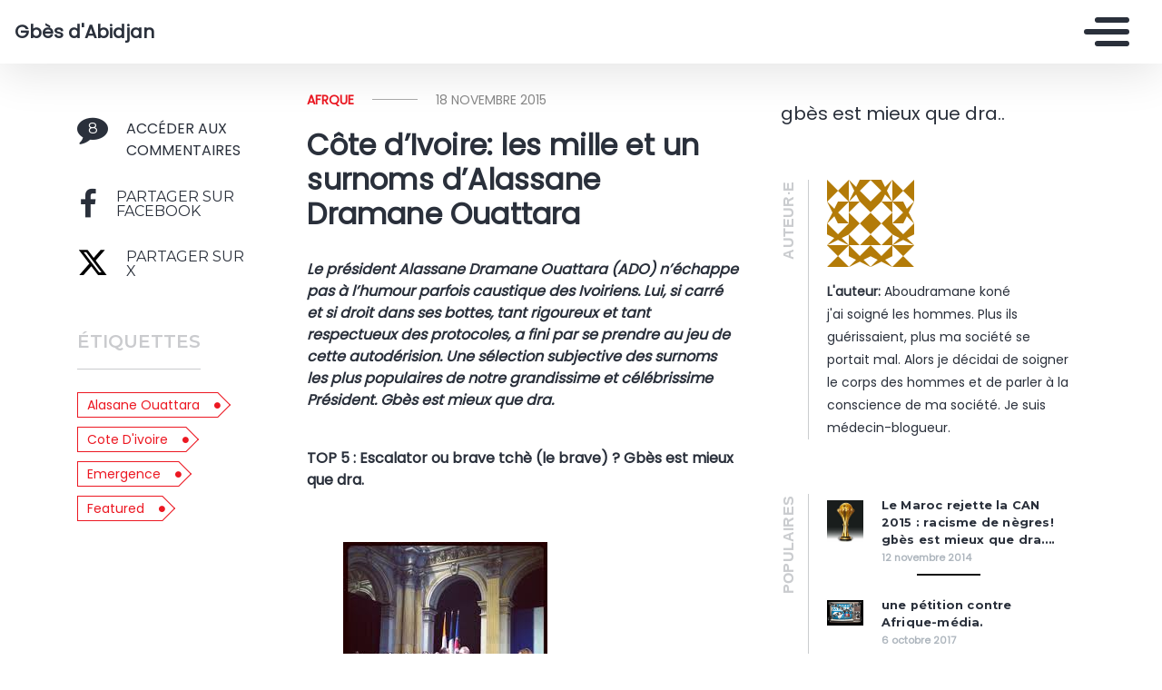

--- FILE ---
content_type: text/html
request_url: https://lesgbesdabidjan.mondoblog.org/2015/11/18/cote-divoire-les-mille-et-un-surnoms-dado/
body_size: 15813
content:
<!DOCTYPE html>
<html class="no-js" lang="fr-FR">
    <head>
        <meta charset="utf-8">
        <meta http-equiv="X-UA-Compatible" content="IE=edge,chrome=1">
        <meta name="viewport" content="width=device-width,initial-scale=1">
        <title>
                            C&ocirc;te d'Ivoire: les mille et un surnoms d'Alassane Dramane Ouattara - Gb&egrave;s d'Abidjan - Gb&egrave;s d'Abidjan
                    </title>
        <meta name="MobileOptimized" content="320">
                <script type="text/javascript">
          window.didomiConfig={languages:{enabled:['fr'],default:'fr'}};
          window.gdprAppliesGlobally=true;
          (function(){function a(e){if(!window.frames[e]){if(document.body&&document.body.firstChild){var t=document.body;var n=document.createElement("iframe");n.style.display="none";n.name=e;n.title=e;t.insertBefore(n,t.firstChild)}
          else{setTimeout(function(){a(e)},5)}}}function e(n,r,o,c,s){function e(e,t,n,a){if(typeof n!=="function"){return}if(!window[r]){window[r]=[]}var i=false;if(s){i=s(e,t,n)}if(!i){window[r].push({command:e,parameter:t,callback:n,version:a})}}e.stub=true;function t(a){if(!window[n]||window[n].stub!==true){return}if(!a.data){return}
            var i=typeof a.data==="string";var e;try{e=i?JSON.parse(a.data):a.data}catch(t){return}if(e[o]){var r=e[o];window[n](r.command,r.parameter,function(e,t){var n={};n[c]={returnValue:e,success:t,callId:r.callId};a.source.postMessage(i?JSON.stringify(n):n,"*")},r.version)}}
            if(typeof window[n]!=="function"){window[n]=e;if(window.addEventListener){window.addEventListener("message",t,false)}else{window.attachEvent("onmessage",t)}}}e("__tcfapi","__tcfapiBuffer","__tcfapiCall","__tcfapiReturn");a("__tcfapiLocator");(function(e){
            var t=document.createElement("script");t.id="spcloader";t.type="text/javascript";t.async=true;t.src="https://sdk.privacy-center.org/"+e+"/loader.js?target="+document.location.hostname;t.charset="utf-8";var n=document.getElementsByTagName("script")[0];n.parentNode.insertBefore(t,n)})("495f718a-9d29-4830-96dc-6035928a6362")})();
        </script>
        <meta name="viewport" content="width=device-width, initial-scale=1">
        <link href="https://fonts.googleapis.com/css2?family=Montserrat:wght@300;400;600;700&amp;display=swap%7CAlegreya:wght@700%7COpen+Sans&amp;display=swap%7CRaleway&amp;display=swap" rel="stylesheet">
        <link rel="apple-touch-icon" href="https://mondoblog.org/app/themes/base-camp/resources/assets/images/favicon.ico">
        <link rel="icon" href="https://mondoblog.org/app/themes/base-camp/resources/assets/images/favicon.ico">
        <!--[if IE]>
        <link rel="shortcut icon" href="https://mondoblog.org/app/themes/base-camp/resources/assets/images/favicon.ico">
        <![endif]-->
        <meta name="description" content="gb&egrave;s est mieux que dra..">

        <link rel="pingback" href="/xmlrpc.php">
        
                <meta name="robots" content="index, follow, max-image-preview:large, max-snippet:-1, max-video-preview:-1">
	<style>img:is([sizes="auto" i], [sizes^="auto," i]) { contain-intrinsic-size: 3000px 1500px }</style>
	
	<!-- This site is optimized with the Yoast SEO plugin v25.3.1 - https://yoast.com/wordpress/plugins/seo/ -->
	<meta name="description" content="Le pr&eacute;sident Alassane Dramane Ouattara (ADO) n&rsquo;&eacute;chappe pas &agrave; l&rsquo;humour parfois caustique des ivoiriens. Lui-m&ecirc;me si carr&eacute; et si droit dans ses bottes, rigoureux et tant respectueux des protocoles, a fini par se prendre au jeu de cette autod&eacute;rision. Une s&eacute;lection subjective de ce que je pense &ecirc;tre le top 5 des surnoms les plus populaires de notre grandissime et c&eacute;l&eacute;brissime Pr&eacute;sident. Gb&egrave;s est mieux que dra.">
	<link rel="canonical" href="/2015/11/18/cote-divoire-les-mille-et-un-surnoms-dado/">
	<meta property="og:locale" content="fr_FR">
	<meta property="og:type" content="article">
	<meta property="og:title" content="C&ocirc;te d'Ivoire: les mille et un surnoms d'Alassane Dramane Ouattara - Gb&egrave;s d'Abidjan">
	<meta property="og:description" content="Le pr&eacute;sident Alassane Dramane Ouattara (ADO) n&rsquo;&eacute;chappe pas &agrave; l&rsquo;humour parfois caustique des ivoiriens. Lui-m&ecirc;me si carr&eacute; et si droit dans ses bottes, rigoureux et tant respectueux des protocoles, a fini par se prendre au jeu de cette autod&eacute;rision. Une s&eacute;lection subjective de ce que je pense &ecirc;tre le top 5 des surnoms les plus populaires de notre grandissime et c&eacute;l&eacute;brissime Pr&eacute;sident. Gb&egrave;s est mieux que dra.">
	<meta property="og:url" content="/2015/11/18/cote-divoire-les-mille-et-un-surnoms-dado/">
	<meta property="og:site_name" content="Gb&egrave;s d'Abidjan">
	<meta property="article:published_time" content="2015-11-18T08:30:34+00:00">
	<meta property="article:modified_time" content="2015-12-05T21:13:52+00:00">
	<meta property="og:image" content="/files/2015/11/ado21.jpg">
	<meta name="author" content="Aboudramane kon&eacute;">
	<meta name="twitter:card" content="summary_large_image">
	<script type="application/ld+json" class="yoast-schema-graph">{"@context":"https://schema.org","@graph":[{"@type":"Article","@id":"/2015/11/18/cote-divoire-les-mille-et-un-surnoms-dado/#article","isPartOf":{"@id":"/2015/11/18/cote-divoire-les-mille-et-un-surnoms-dado/"},"author":{"name":"Aboudramane koné","@id":"/#/schema/person/b1b5c9bd285a0b2187beff2f8e81b506"},"headline":"Côte d’Ivoire: les mille et un surnoms d’Alassane Dramane Ouattara","datePublished":"2015-11-18T08:30:34+00:00","dateModified":"2015-12-05T21:13:52+00:00","mainEntityOfPage":{"@id":"/2015/11/18/cote-divoire-les-mille-et-un-surnoms-dado/"},"wordCount":1162,"commentCount":8,"publisher":{"@id":"/#/schema/person/b1b5c9bd285a0b2187beff2f8e81b506"},"image":{"@id":"/2015/11/18/cote-divoire-les-mille-et-un-surnoms-dado/#primaryimage"},"thumbnailUrl":"/files/2015/11/ado21.jpg","keywords":["alasane ouattara","cote d'ivoire","emergence","featured"],"articleSection":["Afrque","Nouvelles du pays","POLITIQUE"],"inLanguage":"fr-FR","potentialAction":[{"@type":"CommentAction","name":"Comment","target":["/2015/11/18/cote-divoire-les-mille-et-un-surnoms-dado/#respond"]}]},{"@type":"WebPage","@id":"/2015/11/18/cote-divoire-les-mille-et-un-surnoms-dado/","url":"/2015/11/18/cote-divoire-les-mille-et-un-surnoms-dado/","name":"Côte d'Ivoire: les mille et un surnoms d'Alassane Dramane Ouattara - Gbès d&#039;Abidjan","isPartOf":{"@id":"/#website"},"primaryImageOfPage":{"@id":"/2015/11/18/cote-divoire-les-mille-et-un-surnoms-dado/#primaryimage"},"image":{"@id":"/2015/11/18/cote-divoire-les-mille-et-un-surnoms-dado/#primaryimage"},"thumbnailUrl":"/files/2015/11/ado21.jpg","datePublished":"2015-11-18T08:30:34+00:00","dateModified":"2015-12-05T21:13:52+00:00","description":"Le président Alassane Dramane Ouattara (ADO) n’échappe pas à l’humour parfois caustique des ivoiriens. Lui-même si carré et si droit dans ses bottes, rigoureux et tant respectueux des protocoles, a fini par se prendre au jeu de cette autodérision. Une sélection subjective de ce que je pense être le top 5 des surnoms les plus populaires de notre grandissime et célébrissime Président. Gbès est mieux que dra.","breadcrumb":{"@id":"/2015/11/18/cote-divoire-les-mille-et-un-surnoms-dado/#breadcrumb"},"inLanguage":"fr-FR","potentialAction":[{"@type":"ReadAction","target":["/2015/11/18/cote-divoire-les-mille-et-un-surnoms-dado/"]}]},{"@type":"ImageObject","inLanguage":"fr-FR","@id":"/2015/11/18/cote-divoire-les-mille-et-un-surnoms-dado/#primaryimage","url":"/files/2015/11/ado21.jpg","contentUrl":"/files/2015/11/ado21.jpg","width":225,"height":225,"caption":"Alassane Ouattara et Bertrabd Delanoé. creditphoto.flickr.com"},{"@type":"BreadcrumbList","@id":"/2015/11/18/cote-divoire-les-mille-et-un-surnoms-dado/#breadcrumb","itemListElement":[{"@type":"ListItem","position":1,"name":"Accueil","item":"/"},{"@type":"ListItem","position":2,"name":"Côte d’Ivoire: les mille et un surnoms d’Alassane Dramane Ouattara"}]},{"@type":"WebSite","@id":"/#website","url":"/","name":"Gbès d&#039;Abidjan","description":"gbès est mieux que dra..","publisher":{"@id":"/#/schema/person/b1b5c9bd285a0b2187beff2f8e81b506"},"potentialAction":[{"@type":"SearchAction","target":{"@type":"EntryPoint","urlTemplate":"/?s={search_term_string}"},"query-input":{"@type":"PropertyValueSpecification","valueRequired":true,"valueName":"search_term_string"}}],"inLanguage":"fr-FR"},{"@type":["Person","Organization"],"@id":"/#/schema/person/b1b5c9bd285a0b2187beff2f8e81b506","name":"Aboudramane koné","image":{"@type":"ImageObject","inLanguage":"fr-FR","@id":"/#/schema/person/image/","url":"/files/2014/10/abou.jpg","contentUrl":"/files/2014/10/abou.jpg","width":160,"height":160,"caption":"Aboudramane koné"},"logo":{"@id":"/#/schema/person/image/"},"description":"j'ai soigné les hommes. Plus ils guérissaient, plus ma société se portait mal. Alors je décidai de soigner le corps des hommes et de parler à la conscience de ma société. Je suis médecin-blogueur.","sameAs":["/"],"url":"/author/aboudramanekone/"}]}</script>
	<!-- / Yoast SEO plugin. -->


<link rel="dns-prefetch" href="//mondoblog.org">
<link rel="alternate" type="application/rss+xml" title="Gb&egrave;s d'Abidjan &raquo; Flux" href="/feed/">
<link rel="alternate" type="application/rss+xml" title="Gb&egrave;s d'Abidjan &raquo; Flux des commentaires" href="/comments/feed/">
<link rel="alternate" type="application/rss+xml" title="Gb&egrave;s d'Abidjan &raquo; C&ocirc;te d&rsquo;Ivoire: les mille et un surnoms d&rsquo;Alassane Dramane Ouattara Flux des commentaires" href="/2015/11/18/cote-divoire-les-mille-et-un-surnoms-dado/feed/">
<script type="text/javascript">
/* <![CDATA[ */
window._wpemojiSettings = {"baseUrl":"https:\/\/s.w.org\/images\/core\/emoji\/15.1.0\/72x72\/","ext":".png","svgUrl":"https:\/\/s.w.org\/images\/core\/emoji\/15.1.0\/svg\/","svgExt":".svg","source":{"concatemoji":"\/wp-includes\/js\/wp-emoji-release.min.js"}};
/*! This file is auto-generated */
!function(i,n){var o,s,e;function c(e){try{var t={supportTests:e,timestamp:(new Date).valueOf()};sessionStorage.setItem(o,JSON.stringify(t))}catch(e){}}function p(e,t,n){e.clearRect(0,0,e.canvas.width,e.canvas.height),e.fillText(t,0,0);var t=new Uint32Array(e.getImageData(0,0,e.canvas.width,e.canvas.height).data),r=(e.clearRect(0,0,e.canvas.width,e.canvas.height),e.fillText(n,0,0),new Uint32Array(e.getImageData(0,0,e.canvas.width,e.canvas.height).data));return t.every(function(e,t){return e===r[t]})}function u(e,t,n){switch(t){case"flag":return n(e,"\ud83c\udff3\ufe0f\u200d\u26a7\ufe0f","\ud83c\udff3\ufe0f\u200b\u26a7\ufe0f")?!1:!n(e,"\ud83c\uddfa\ud83c\uddf3","\ud83c\uddfa\u200b\ud83c\uddf3")&&!n(e,"\ud83c\udff4\udb40\udc67\udb40\udc62\udb40\udc65\udb40\udc6e\udb40\udc67\udb40\udc7f","\ud83c\udff4\u200b\udb40\udc67\u200b\udb40\udc62\u200b\udb40\udc65\u200b\udb40\udc6e\u200b\udb40\udc67\u200b\udb40\udc7f");case"emoji":return!n(e,"\ud83d\udc26\u200d\ud83d\udd25","\ud83d\udc26\u200b\ud83d\udd25")}return!1}function f(e,t,n){var r="undefined"!=typeof WorkerGlobalScope&&self instanceof WorkerGlobalScope?new OffscreenCanvas(300,150):i.createElement("canvas"),a=r.getContext("2d",{willReadFrequently:!0}),o=(a.textBaseline="top",a.font="600 32px Arial",{});return e.forEach(function(e){o[e]=t(a,e,n)}),o}function t(e){var t=i.createElement("script");t.src=e,t.defer=!0,i.head.appendChild(t)}"undefined"!=typeof Promise&&(o="wpEmojiSettingsSupports",s=["flag","emoji"],n.supports={everything:!0,everythingExceptFlag:!0},e=new Promise(function(e){i.addEventListener("DOMContentLoaded",e,{once:!0})}),new Promise(function(t){var n=function(){try{var e=JSON.parse(sessionStorage.getItem(o));if("object"==typeof e&&"number"==typeof e.timestamp&&(new Date).valueOf()<e.timestamp+604800&&"object"==typeof e.supportTests)return e.supportTests}catch(e){}return null}();if(!n){if("undefined"!=typeof Worker&&"undefined"!=typeof OffscreenCanvas&&"undefined"!=typeof URL&&URL.createObjectURL&&"undefined"!=typeof Blob)try{var e="postMessage("+f.toString()+"("+[JSON.stringify(s),u.toString(),p.toString()].join(",")+"));",r=new Blob([e],{type:"text/javascript"}),a=new Worker(URL.createObjectURL(r),{name:"wpTestEmojiSupports"});return void(a.onmessage=function(e){c(n=e.data),a.terminate(),t(n)})}catch(e){}c(n=f(s,u,p))}t(n)}).then(function(e){for(var t in e)n.supports[t]=e[t],n.supports.everything=n.supports.everything&&n.supports[t],"flag"!==t&&(n.supports.everythingExceptFlag=n.supports.everythingExceptFlag&&n.supports[t]);n.supports.everythingExceptFlag=n.supports.everythingExceptFlag&&!n.supports.flag,n.DOMReady=!1,n.readyCallback=function(){n.DOMReady=!0}}).then(function(){return e}).then(function(){var e;n.supports.everything||(n.readyCallback(),(e=n.source||{}).concatemoji?t(e.concatemoji):e.wpemoji&&e.twemoji&&(t(e.twemoji),t(e.wpemoji)))}))}((window,document),window._wpemojiSettings);
/* ]]> */
</script>
<style id="wp-emoji-styles-inline-css" type="text/css">

	img.wp-smiley, img.emoji {
		display: inline !important;
		border: none !important;
		box-shadow: none !important;
		height: 1em !important;
		width: 1em !important;
		margin: 0 0.07em !important;
		vertical-align: -0.1em !important;
		background: none !important;
		padding: 0 !important;
	}
</style>
<link rel="stylesheet" id="wp-block-library-css" href="/wp-includes/css/dist/block-library/style.min.css" type="text/css" media="all">
<style id="classic-theme-styles-inline-css" type="text/css">
/*! This file is auto-generated */
.wp-block-button__link{color:#fff;background-color:#32373c;border-radius:9999px;box-shadow:none;text-decoration:none;padding:calc(.667em + 2px) calc(1.333em + 2px);font-size:1.125em}.wp-block-file__button{background:#32373c;color:#fff;text-decoration:none}
</style>
<style id="global-styles-inline-css" type="text/css">
:root{--wp--preset--aspect-ratio--square: 1;--wp--preset--aspect-ratio--4-3: 4/3;--wp--preset--aspect-ratio--3-4: 3/4;--wp--preset--aspect-ratio--3-2: 3/2;--wp--preset--aspect-ratio--2-3: 2/3;--wp--preset--aspect-ratio--16-9: 16/9;--wp--preset--aspect-ratio--9-16: 9/16;--wp--preset--color--black: #000000;--wp--preset--color--cyan-bluish-gray: #abb8c3;--wp--preset--color--white: #ffffff;--wp--preset--color--pale-pink: #f78da7;--wp--preset--color--vivid-red: #cf2e2e;--wp--preset--color--luminous-vivid-orange: #ff6900;--wp--preset--color--luminous-vivid-amber: #fcb900;--wp--preset--color--light-green-cyan: #7bdcb5;--wp--preset--color--vivid-green-cyan: #00d084;--wp--preset--color--pale-cyan-blue: #8ed1fc;--wp--preset--color--vivid-cyan-blue: #0693e3;--wp--preset--color--vivid-purple: #9b51e0;--wp--preset--gradient--vivid-cyan-blue-to-vivid-purple: linear-gradient(135deg,rgba(6,147,227,1) 0%,rgb(155,81,224) 100%);--wp--preset--gradient--light-green-cyan-to-vivid-green-cyan: linear-gradient(135deg,rgb(122,220,180) 0%,rgb(0,208,130) 100%);--wp--preset--gradient--luminous-vivid-amber-to-luminous-vivid-orange: linear-gradient(135deg,rgba(252,185,0,1) 0%,rgba(255,105,0,1) 100%);--wp--preset--gradient--luminous-vivid-orange-to-vivid-red: linear-gradient(135deg,rgba(255,105,0,1) 0%,rgb(207,46,46) 100%);--wp--preset--gradient--very-light-gray-to-cyan-bluish-gray: linear-gradient(135deg,rgb(238,238,238) 0%,rgb(169,184,195) 100%);--wp--preset--gradient--cool-to-warm-spectrum: linear-gradient(135deg,rgb(74,234,220) 0%,rgb(151,120,209) 20%,rgb(207,42,186) 40%,rgb(238,44,130) 60%,rgb(251,105,98) 80%,rgb(254,248,76) 100%);--wp--preset--gradient--blush-light-purple: linear-gradient(135deg,rgb(255,206,236) 0%,rgb(152,150,240) 100%);--wp--preset--gradient--blush-bordeaux: linear-gradient(135deg,rgb(254,205,165) 0%,rgb(254,45,45) 50%,rgb(107,0,62) 100%);--wp--preset--gradient--luminous-dusk: linear-gradient(135deg,rgb(255,203,112) 0%,rgb(199,81,192) 50%,rgb(65,88,208) 100%);--wp--preset--gradient--pale-ocean: linear-gradient(135deg,rgb(255,245,203) 0%,rgb(182,227,212) 50%,rgb(51,167,181) 100%);--wp--preset--gradient--electric-grass: linear-gradient(135deg,rgb(202,248,128) 0%,rgb(113,206,126) 100%);--wp--preset--gradient--midnight: linear-gradient(135deg,rgb(2,3,129) 0%,rgb(40,116,252) 100%);--wp--preset--font-size--small: 13px;--wp--preset--font-size--medium: 20px;--wp--preset--font-size--large: 36px;--wp--preset--font-size--x-large: 42px;--wp--preset--spacing--20: 0.44rem;--wp--preset--spacing--30: 0.67rem;--wp--preset--spacing--40: 1rem;--wp--preset--spacing--50: 1.5rem;--wp--preset--spacing--60: 2.25rem;--wp--preset--spacing--70: 3.38rem;--wp--preset--spacing--80: 5.06rem;--wp--preset--shadow--natural: 6px 6px 9px rgba(0, 0, 0, 0.2);--wp--preset--shadow--deep: 12px 12px 50px rgba(0, 0, 0, 0.4);--wp--preset--shadow--sharp: 6px 6px 0px rgba(0, 0, 0, 0.2);--wp--preset--shadow--outlined: 6px 6px 0px -3px rgba(255, 255, 255, 1), 6px 6px rgba(0, 0, 0, 1);--wp--preset--shadow--crisp: 6px 6px 0px rgba(0, 0, 0, 1);}:where(.is-layout-flex){gap: 0.5em;}:where(.is-layout-grid){gap: 0.5em;}body .is-layout-flex{display: flex;}.is-layout-flex{flex-wrap: wrap;align-items: center;}.is-layout-flex > :is(*, div){margin: 0;}body .is-layout-grid{display: grid;}.is-layout-grid > :is(*, div){margin: 0;}:where(.wp-block-columns.is-layout-flex){gap: 2em;}:where(.wp-block-columns.is-layout-grid){gap: 2em;}:where(.wp-block-post-template.is-layout-flex){gap: 1.25em;}:where(.wp-block-post-template.is-layout-grid){gap: 1.25em;}.has-black-color{color: var(--wp--preset--color--black) !important;}.has-cyan-bluish-gray-color{color: var(--wp--preset--color--cyan-bluish-gray) !important;}.has-white-color{color: var(--wp--preset--color--white) !important;}.has-pale-pink-color{color: var(--wp--preset--color--pale-pink) !important;}.has-vivid-red-color{color: var(--wp--preset--color--vivid-red) !important;}.has-luminous-vivid-orange-color{color: var(--wp--preset--color--luminous-vivid-orange) !important;}.has-luminous-vivid-amber-color{color: var(--wp--preset--color--luminous-vivid-amber) !important;}.has-light-green-cyan-color{color: var(--wp--preset--color--light-green-cyan) !important;}.has-vivid-green-cyan-color{color: var(--wp--preset--color--vivid-green-cyan) !important;}.has-pale-cyan-blue-color{color: var(--wp--preset--color--pale-cyan-blue) !important;}.has-vivid-cyan-blue-color{color: var(--wp--preset--color--vivid-cyan-blue) !important;}.has-vivid-purple-color{color: var(--wp--preset--color--vivid-purple) !important;}.has-black-background-color{background-color: var(--wp--preset--color--black) !important;}.has-cyan-bluish-gray-background-color{background-color: var(--wp--preset--color--cyan-bluish-gray) !important;}.has-white-background-color{background-color: var(--wp--preset--color--white) !important;}.has-pale-pink-background-color{background-color: var(--wp--preset--color--pale-pink) !important;}.has-vivid-red-background-color{background-color: var(--wp--preset--color--vivid-red) !important;}.has-luminous-vivid-orange-background-color{background-color: var(--wp--preset--color--luminous-vivid-orange) !important;}.has-luminous-vivid-amber-background-color{background-color: var(--wp--preset--color--luminous-vivid-amber) !important;}.has-light-green-cyan-background-color{background-color: var(--wp--preset--color--light-green-cyan) !important;}.has-vivid-green-cyan-background-color{background-color: var(--wp--preset--color--vivid-green-cyan) !important;}.has-pale-cyan-blue-background-color{background-color: var(--wp--preset--color--pale-cyan-blue) !important;}.has-vivid-cyan-blue-background-color{background-color: var(--wp--preset--color--vivid-cyan-blue) !important;}.has-vivid-purple-background-color{background-color: var(--wp--preset--color--vivid-purple) !important;}.has-black-border-color{border-color: var(--wp--preset--color--black) !important;}.has-cyan-bluish-gray-border-color{border-color: var(--wp--preset--color--cyan-bluish-gray) !important;}.has-white-border-color{border-color: var(--wp--preset--color--white) !important;}.has-pale-pink-border-color{border-color: var(--wp--preset--color--pale-pink) !important;}.has-vivid-red-border-color{border-color: var(--wp--preset--color--vivid-red) !important;}.has-luminous-vivid-orange-border-color{border-color: var(--wp--preset--color--luminous-vivid-orange) !important;}.has-luminous-vivid-amber-border-color{border-color: var(--wp--preset--color--luminous-vivid-amber) !important;}.has-light-green-cyan-border-color{border-color: var(--wp--preset--color--light-green-cyan) !important;}.has-vivid-green-cyan-border-color{border-color: var(--wp--preset--color--vivid-green-cyan) !important;}.has-pale-cyan-blue-border-color{border-color: var(--wp--preset--color--pale-cyan-blue) !important;}.has-vivid-cyan-blue-border-color{border-color: var(--wp--preset--color--vivid-cyan-blue) !important;}.has-vivid-purple-border-color{border-color: var(--wp--preset--color--vivid-purple) !important;}.has-vivid-cyan-blue-to-vivid-purple-gradient-background{background: var(--wp--preset--gradient--vivid-cyan-blue-to-vivid-purple) !important;}.has-light-green-cyan-to-vivid-green-cyan-gradient-background{background: var(--wp--preset--gradient--light-green-cyan-to-vivid-green-cyan) !important;}.has-luminous-vivid-amber-to-luminous-vivid-orange-gradient-background{background: var(--wp--preset--gradient--luminous-vivid-amber-to-luminous-vivid-orange) !important;}.has-luminous-vivid-orange-to-vivid-red-gradient-background{background: var(--wp--preset--gradient--luminous-vivid-orange-to-vivid-red) !important;}.has-very-light-gray-to-cyan-bluish-gray-gradient-background{background: var(--wp--preset--gradient--very-light-gray-to-cyan-bluish-gray) !important;}.has-cool-to-warm-spectrum-gradient-background{background: var(--wp--preset--gradient--cool-to-warm-spectrum) !important;}.has-blush-light-purple-gradient-background{background: var(--wp--preset--gradient--blush-light-purple) !important;}.has-blush-bordeaux-gradient-background{background: var(--wp--preset--gradient--blush-bordeaux) !important;}.has-luminous-dusk-gradient-background{background: var(--wp--preset--gradient--luminous-dusk) !important;}.has-pale-ocean-gradient-background{background: var(--wp--preset--gradient--pale-ocean) !important;}.has-electric-grass-gradient-background{background: var(--wp--preset--gradient--electric-grass) !important;}.has-midnight-gradient-background{background: var(--wp--preset--gradient--midnight) !important;}.has-small-font-size{font-size: var(--wp--preset--font-size--small) !important;}.has-medium-font-size{font-size: var(--wp--preset--font-size--medium) !important;}.has-large-font-size{font-size: var(--wp--preset--font-size--large) !important;}.has-x-large-font-size{font-size: var(--wp--preset--font-size--x-large) !important;}
:where(.wp-block-post-template.is-layout-flex){gap: 1.25em;}:where(.wp-block-post-template.is-layout-grid){gap: 1.25em;}
:where(.wp-block-columns.is-layout-flex){gap: 2em;}:where(.wp-block-columns.is-layout-grid){gap: 2em;}
:root :where(.wp-block-pullquote){font-size: 1.5em;line-height: 1.6;}
</style>
<link rel="stylesheet" id="base-camp-styles-css" href="/app/themes/base-camp/static/css/styles.36b428a19dc4b1a5ce37.css" type="text/css" media="all">
<link rel="stylesheet" id="blog_colors-css" href="https://mondoblog.org/app/themes/base-camp/static_blog/blog_692_colors.css?cv=6143162bc6b9c_1v01" type="text/css" media="all">
<style id="akismet-widget-style-inline-css" type="text/css">

			.a-stats {
				--akismet-color-mid-green: #357b49;
				--akismet-color-white: #fff;
				--akismet-color-light-grey: #f6f7f7;

				max-width: 350px;
				width: auto;
			}

			.a-stats * {
				all: unset;
				box-sizing: border-box;
			}

			.a-stats strong {
				font-weight: 600;
			}

			.a-stats a.a-stats__link,
			.a-stats a.a-stats__link:visited,
			.a-stats a.a-stats__link:active {
				background: var(--akismet-color-mid-green);
				border: none;
				box-shadow: none;
				border-radius: 8px;
				color: var(--akismet-color-white);
				cursor: pointer;
				display: block;
				font-family: -apple-system, BlinkMacSystemFont, 'Segoe UI', 'Roboto', 'Oxygen-Sans', 'Ubuntu', 'Cantarell', 'Helvetica Neue', sans-serif;
				font-weight: 500;
				padding: 12px;
				text-align: center;
				text-decoration: none;
				transition: all 0.2s ease;
			}

			/* Extra specificity to deal with TwentyTwentyOne focus style */
			.widget .a-stats a.a-stats__link:focus {
				background: var(--akismet-color-mid-green);
				color: var(--akismet-color-white);
				text-decoration: none;
			}

			.a-stats a.a-stats__link:hover {
				filter: brightness(110%);
				box-shadow: 0 4px 12px rgba(0, 0, 0, 0.06), 0 0 2px rgba(0, 0, 0, 0.16);
			}

			.a-stats .count {
				color: var(--akismet-color-white);
				display: block;
				font-size: 1.5em;
				line-height: 1.4;
				padding: 0 13px;
				white-space: nowrap;
			}
		
</style>
<link rel="stylesheet" id="sib-front-css-css" href="https://mondoblog.org/app/plugins/mailin/css/mailin-front.css" type="text/css" media="all">
<script type="text/javascript" src="/wp-includes/js/jquery/jquery.min.js" id="jquery-core-js"></script>
<script type="text/javascript" src="/wp-includes/js/jquery/jquery-migrate.min.js" id="jquery-migrate-js"></script>
<script type="text/javascript" id="sib-front-js-js-extra">
/* <![CDATA[ */
var sibErrMsg = {"invalidMail":"Veuillez entrer une adresse e-mail valide.","requiredField":"Veuillez compl\u00e9ter les champs obligatoires.","invalidDateFormat":"Veuillez entrer une date valide.","invalidSMSFormat":"Veuillez entrer une num\u00e9ro de t\u00e9l\u00e9phone valide."};
var ajax_sib_front_object = {"ajax_url":"\/wp-admin\/admin-ajax.php","ajax_nonce":"81c6c3313a","flag_url":"https:\/\/mondoblog.org\/app\/plugins\/mailin\/img\/flags\/"};
/* ]]> */
</script>
<script type="text/javascript" src="https://mondoblog.org/app/plugins/mailin/js/mailin-front.js" id="sib-front-js-js"></script>
<link rel="https://api.w.org/" href="/wp-json/"><link rel="alternate" title="JSON" type="application/json" href="/wp-json/wp/v2/posts/814"><link rel="EditURI" type="application/rsd+xml" title="RSD" href="/xmlrpc.php?rsd">

<link rel="shortlink" href="/?p=814">
<link rel="alternate" title="oEmbed (JSON)" type="application/json+oembed" href="/wp-json/oembed/1.0/embed?url=https%3A%2F%2F%2F2015%2F11%2F18%2Fcote-divoire-les-mille-et-un-surnoms-dado%2F">
<link rel="alternate" title="oEmbed (XML)" type="text/xml+oembed" href="/wp-json/oembed/1.0/embed?url=https%3A%2F%2F%2F2015%2F11%2F18%2Fcote-divoire-les-mille-et-un-surnoms-dado%2F&amp;format=xml">
<script async src='https://www.googletagmanager.com/gtag/js?id=UA-33189658-2'></script>
        <script>
          window.dataLayer = window.dataLayer || [];
          function gtag(){dataLayer.push(arguments);}
          gtag('js', new Date());
          gtag('config', 'UA-33189658-2');
        </script>
        

        <!-- ________________ INSERT FONTS _________________-->
        <link rel="stylesheet" href="https://fonts.googleapis.com/css?family=Poppins%7CPoppins%7CPoppins">
<style>
	body { font-family: "Poppins"; } h1, h2, h3, h4 ,h5, h6 { font-family:
	"Poppins"; } #twn-main-navbar .navbar-brand a { font-family: "Poppins"; } .navbar-brand { font-size: 3; }
</style>


        <style>
            .widget-sidebar-block.widget_search{
                display: none;
            }
        </style>

    </head>
    <body class="wp-singular post-template-default single single-post postid-814 single-format-aside wp-theme-base-camp has-sidebar" data-cmp-theme="mondoblog">

                <nav class="pushy pushy-right">
            <div class="pushy-content">

                
<ul class="navbar-nav text-uppercase ml-auto">
                                
        <li class="nav-item   menu-item menu-item-type-taxonomy menu-item-object-category menu-item-925 ">

            <a href="/category/a-linternational/europe/" class="nav-link ">
                Europe
                            </a>

                    </li>
                                
        <li class="nav-item   menu-item menu-item-type-taxonomy menu-item-object-category menu-item-926 ">

            <a href="/category/a-linternational/asie/" class="nav-link ">
                Asie
                            </a>

                    </li>
                                
        <li class="nav-item   menu-item menu-item-type-taxonomy menu-item-object-category menu-item-927 ">

            <a href="/category/a-linternational/amerique/" class="nav-link ">
                Amerique
                            </a>

                    </li>
                                
        <li class="nav-item   menu-item menu-item-type-taxonomy menu-item-object-category current-post-ancestor current-menu-parent current-post-parent menu-item-928 ">

            <a href="/category/a-linternational/afrque/" class="nav-link ">
                Afrque
                            </a>

                    </li>
    </ul>

<div class="navbar-socials">
	<div class="navbar-item">
		<ul class="social-pages">
	</ul>

	</div>
</div>

    <a class="header-mondoblog-logo" href="https://mondoblog.org/" target="_blank">
        <img src="https://mondoblog.org/app/themes/base-camp/resources/assets/images/MONDOBLOG_HQ_500x.min.png">
    </a>

            </div>
        </nav>
        <div class="site-overlay"></div>

                    <header id="main-header">

                <nav class="navbar fixed-top navbar-inverse push" id="twn-main-navbar">
	<div class="navbar-brand">
	<a class="navbar-item" href="/">
					Gb&egrave;s d'Abidjan
			</a>

	<div class="navbar-burger">
		<span></span>
		<span></span>
		<span></span>
	</div>
</div>

	<div class="twn-navbar-half-right">
		<div class="navbar-socials">
	<div class="navbar-item">
		<ul class="social-pages">
	</ul>

	</div>
</div>
	</div>

		<div class="navbar-right">
		<button class="navbar-toggler navbar-toggler-right menu-btn" type="button" aria-label="Toggle navigation" aria-expanded="false" aria-controls="navBar" data-toggle="collapse" data-target="#navBar">
			<span></span>
		</button>
	</div>
</nav>

                
            </header>
        
                <div id="container">

                            <div id="app">

                <div class="container ">

                    <!-- SIDEBAR right -->

                                                                

                    <div class="row  twn-has-sidebar twn-sidebar-right">

                                                                                                    
                        <div class="col-md-8">
                            	<div class="single-content">
		<article class="main-article">
			











        

<div class="row   -left twn-haz-pc-sidebar">

            <div class="col-md-4 twn-red-square twn-pc-sidebar">

        <h1 class="title is-2">C&ocirc;te d&rsquo;Ivoire: les mille et un surnoms d&rsquo;Alassane Dramane Ouattara</h1>

        
        
        <div class="twn-ps-sidebar-box">

            <ul>

                <li class="twn-post-info-block">
                    <div class="twn-line j-scroll-to-comments">

                        <div class="twn-post-comment-count">
                            <i class="fa fa-comment" aria-hidden="true">
                                <div>
                                    8
                                </div>
                            </i>
                        </div>

                        <span>Acc&eacute;der aux commentaires</span>

                    </div>
                </li>

                <li class="twn-post-info-block">
                    <a target="_blank" title="Facebook" href="http://www.facebook.com/sharer.php?u=/2015/11/18/cote-divoire-les-mille-et-un-surnoms-dado/">
                        <i class="fa fa-facebook-f" aria-hidden="true">
                            <span>Partager sur facebook</span>
                        </i>
                    </a>
                </li>

                <li class="twn-post-info-block">
                    <a target="_blank" title="Twitter" href="https://twitter.com/share?url=/2015/11/18/cote-divoire-les-mille-et-un-surnoms-dado/&amp;text=C%C3%B4te%20d%E2%80%99Ivoire:%20les%20mille%20et%20un%20surnoms%20d%E2%80%99Alassane%20Dramane%20Ouattara&amp;hashtags=alasane%20ouattara,cote%20d'ivoire,emergence,featured">
                        <i class="fa fa-x-twitter" aria-hidden="true">
                            <span>Partager sur X</span>
                        </i>
                    </a>
                </li>

            </ul>

        </div>

        <div class="twn-ps-sidebar-box sidebar-tags">

            <span class="title-box">&Eacute;tiquettes</span>

            <div class="tags">
                                    <a class="tag" href="/tag/alasane-ouattara/">alasane ouattara</a>
                                    <a class="tag" href="/tag/cote-divoire/">cote d'ivoire</a>
                                    <a class="tag" href="/tag/emergence/">emergence</a>
                                    <a class="tag" href="/tag/featured/">featured</a>
                            </div>

        </div>

    </div>
    
        <div class="twn-post-content col-md-8">

                    <div class="twn-line -local-title">

                <div class="category">
                    <a href="/category/a-linternational/afrque/">Afrque</a>
                </div>

                <div class="date">18 novembre 2015</div>

            </div>

            <h1 class="title is-2">C&ocirc;te d&rsquo;Ivoire: les mille et un surnoms d&rsquo;Alassane Dramane Ouattara</h1>

            
        
        <p><em><strong>Le pr&eacute;sident Alassane Dramane Ouattara (ADO) n&rsquo;&eacute;chappe pas &agrave; l&rsquo;humour parfois caustique des Ivoiriens. Lui, si carr&eacute; et si droit dans ses bottes, tant rigoureux et tant respectueux des protocoles, a fini par se prendre au jeu de cette autod&eacute;rision. Une s&eacute;lection subjective des surnoms les plus populaires de notre grandissime et c&eacute;l&eacute;brissime Pr&eacute;sident. Gb&egrave;s est mieux que dra.</strong></em></p>
<p><!--more--><br>
<strong>TOP 5 : Escalator ou brave tch&egrave; (le brave) ? Gb&egrave;s est mieux que dra.</strong></p>
<p>&nbsp;</p>
<figure id="attachment_820" aria-describedby="caption-attachment-820" style="width: 225px" class="wp-caption aligncenter"><a href="/files/2015/11/ado21.jpg"><img loading="lazy" decoding="async" class="size-full wp-image-820" src="/files/2015/11/ado21.jpg" alt="Alassane Ouattara et Bertrabd Delano&eacute;. creditphoto.flickr.com" width="225" height="225" srcset="/files/2015/11/ado21.jpg 225w, /files/2015/11/ado21-150x150.jpg 150w, /files/2015/11/ado21-30x30.jpg 30w" sizes="auto, (max-width: 225px) 100vw, 225px"></a><figcaption id="caption-attachment-820" class="wp-caption-text">Alassane Ouattara et Bertrabd Delano&eacute;. Credit photo: flickr.com</figcaption></figure>
<p><strong>Escalator</strong>, c&rsquo;est un peu comme dans le film <strong>Terminator</strong>&nbsp;d&rsquo;Arnold Schwarzenegger. Mais ici l&rsquo;acteur principal, le brave comme on dit, c&rsquo;est Alassane Ouattara. La mission est presque impossible : escalader une cl&ocirc;ture de 3 m&egrave;tres surmont&eacute;e de barbel&eacute;s. D&rsquo;o&ugrave; le nom: Escalator. <em>Silence ! On tourne&hellip;. Flash back.</em></p>
<p>La trame de l&rsquo;histoire s&rsquo;est d&eacute;roul&eacute;e dans les quelques heures qui ont suivi la r&eacute;bellion arm&eacute;e du 19 septembre 2002. <a href="https://www.ado.ci/article.php?np=1&amp;ns=59&amp;na=2632">Des bandits arm&eacute;s jusqu&rsquo;aux dents se rendent au domicile d&rsquo;Alassane Ouattara</a> alors opposant au pouvoir de Laurent Gbagbo. Ainsi, notre brave, arm&eacute; de ses pieds et de la sagesse populaire qui voudrait que &laquo; savoir fuir est aussi et souvent une sorte de bravoure &raquo;, se r&eacute;fugie illico presto &agrave; la r&eacute;sidence de l&rsquo;ambassadeur d&rsquo;Allemagne. Selon des indiscr&eacute;tions, notre h&eacute;ros aurait atteint la r&eacute;sidence de l&rsquo;ambassadeur d&rsquo;Allemagne (qui jouxtait la sienne) gr&acirc;ce uniquement &agrave; ses prouesses athl&eacute;tiques : saut en hauteur au-dessus de la cl&ocirc;ture de l&rsquo;ambassadeur avec r&eacute;ception sur les deux pieds, suivi d&rsquo;une roulade avant dans le jardin vert de l&rsquo;ambassadeur et 100m de course pour se trouver dans le salon de Mr l&rsquo;ambassadeur. Un v&eacute;ritable triathlon. Cela dit, je n&rsquo;y &eacute;tais pas hein. Gb&egrave;s est mieux que dra.<br>
Et comme dans tous les bons films d&rsquo;action, le h&eacute;ros ne meurt pas.</p>
<p>Ainsi les partisans d&rsquo;ADO (les Adorateurs comme on les appelle ici), ont vite fait de l&rsquo;appeler le brave tch&egrave; (le brave), quand pour ses d&eacute;tracteurs, il n&rsquo;est rien d&rsquo;autre qu&rsquo;un escalator&nbsp;(quelqu&rsquo;un qui escalade les cl&ocirc;tures).</p>
<p><strong>TOP 4 : Il &eacute;tait une fois Magellan. Gb&egrave;s est mieux que dra.</strong></p>
<figure id="attachment_822" aria-describedby="caption-attachment-822" style="width: 275px" class="wp-caption aligncenter"><a href="/files/2015/11/ado5.jpg"><img loading="lazy" decoding="async" class="size-full wp-image-822" src="/files/2015/11/ado5.jpg" alt="Alassane Ouattara. credit photo.abidjan.net" width="275" height="183"></a><figcaption id="caption-attachment-822" class="wp-caption-text">Alassane Ouattara. Cr&eacute;dit photo: abidjan.net</figcaption></figure>
<p>Je commencerai par vous poser une toute petite question : quand Magellan fit-il le tour du monde ?<br>
Les Ivoiriens vous r&eacute;pondront en ch&oelig;ur : 2012 (l&rsquo;ann&eacute;e de la v&eacute;ritable accession d&rsquo;Alassane Ouattara au pouvoir avec tous les leviers de l&rsquo;&Eacute;tat). 2012 parce qu&rsquo;en C&ocirc;te d&rsquo;Ivoire, Magellan c&rsquo;est Alassane Ouattara. D&rsquo;abord employ&eacute; par l&rsquo;opposition pour fustiger ses nombreux nombreux voyages (en avion, en voiture, en bateau&hellip;), le pr&eacute;sident Ouattara s&rsquo;est entich&eacute; de son surnom. Il le revendique d&rsquo;ailleurs &agrave; cor et &agrave; cri pour justifier comme il aime &agrave; le dire que : <em>&laquo; l&rsquo;&Eacute;tat travaille pour vous &raquo;.</em><br>
Alors, je vous le redemande: quand Magellan fit-il le tour du monde ? R&eacute;ponse : &hellip;&hellip;..</p>
<p><strong>TOP 3 : L&rsquo;ind&eacute;boulonnable</strong></p>
<figure id="attachment_818" aria-describedby="caption-attachment-818" style="width: 169px" class="wp-caption aligncenter"><a href="/files/2015/11/ado1.jpg"><img loading="lazy" decoding="async" class="wp-image-818" src="/files/2015/11/ado1.jpg" alt="le chef de l'Etat ivoirien dit l'indeboulonnable. creditphoto. flickr.com" width="169" height="255"></a><figcaption id="caption-attachment-818" class="wp-caption-text">Le chef de l&rsquo;&Eacute;tat ivoirien dit l&rsquo;ind&eacute;boulonnable. Credit photo: flickr.com</figcaption></figure>
<p><em>&laquo; Je suis ind&eacute;boulonnable. &raquo;</em>&nbsp;Lorsque le pr&eacute;sident Ouattara lui-m&ecirc;me mena&ccedil;ait ainsi ses adversaires tapis en exil (ceux qui pensent que la seule fa&ccedil;on de le faire partir d&eacute;mocratiquement du pouvoir, c&rsquo;est par la voix des armes), le PRADO (pr&eacute;sident ADO) ne savait pas que les Ivoiriens (en vrais m&eacute;caniciens de l&rsquo;humour) utiliseraient cette belle formule pour le visser et le d&eacute;visser dr&ocirc;lement. Reste qu&rsquo;avec cette histoire d&rsquo;ind&eacute;boulonnable, concr&eacute;tis&eacute;e par un deuxi&egrave;me mandat avec &agrave; l&rsquo;horizon une r&eacute;vision de l&rsquo;article 35 annonc&eacute;e par le chef de l&rsquo;&Eacute;tat, faudrait pas que la pr&eacute;sidence se transforme en r&eacute;sidence et le pr&eacute;sident en r&eacute;sident. Gb&egrave;s set mieux que dra.</p>
<p><strong>TOP 2 : Madou Goudron</strong></p>
<figure id="attachment_817" aria-describedby="caption-attachment-817" style="width: 270px" class="wp-caption aligncenter"><a href="/files/2015/11/le-pont-HKB.jpg"><img loading="lazy" decoding="async" class="size-full wp-image-817" src="/files/2015/11/le-pont-HKB.jpg" alt="le 3&egrave;m pont HKB. cr&eacute;dit photo.abidjan.net" width="270" height="187"></a><figcaption id="caption-attachment-817" class="wp-caption-text">Le 3&egrave;me pont HKB. Cr&eacute;dit photo: abidjan.net</figcaption></figure>
<p>Le 3&egrave;me pont HKB, le pont de Bouafl&eacute;, le pont de&hellip;&hellip;&hellip;&hellip;le pont de&hellip;..le pont de&hellip;&hellip;&hellip; E il y en a encore d&rsquo;autres annonc&eacute;s pour ce deuxi&egrave;me mandat. Pour&nbsp;paraphraser un politicien amateur de mon Korhogo natal, on peut le dire sans sourciller:</p>
<blockquote><p>Alassane Ouattara est entrain de &laquo;&nbsp;goudronner la C&ocirc;te d&rsquo;Ivoire de la devanture &agrave; la derri&egrave;ture&nbsp;&raquo;.</p></blockquote>
<p><em> Pr&eacute;cision importante : le politicien en question qui avait dit cela en pleine campagne municipale, n&rsquo;a pas &eacute;t&eacute; &eacute;lu (les Korhogolais sauront de qui je parle).<br>
</em><br>
C&rsquo;est fort de cette gigantesque &oelig;uvre infrastructurelle engag&eacute;e par le pr&eacute;sident, mais convaincus que la pauvret&eacute; demeure encore ind&eacute;boulonnable dans leur quotidien, mes compatriotes ont vite fait d&rsquo;appeler ADO : Madou Goudron. Un clin d&rsquo;&oelig;il fait &agrave; un c&eacute;l&egrave;bre personnage de bande dessin&eacute;e en C&ocirc;te d&rsquo;Ivoire du nom de Madou n&egrave;gu&egrave; (Madou l&rsquo;argent).<br>
Que les Ivoiriens n&rsquo;ont pas la m&eacute;moire courte. Quand vous d&eacute;cidez d&rsquo;appeler quelqu&rsquo;un <strong>Magellan</strong>, attendez-vous &agrave; ce qu&rsquo;il construise bien des routes pour pouvoir faire le tour du monde. Gb&egrave;s est mieux que dra. Apr&egrave;s avoir approuv&eacute; le surnom de <strong>Magellan</strong>, voici que le pr&eacute;sident Ouattara n&rsquo;h&eacute;site pas encore &agrave; se faire appeler lui-m&ecirc;me en public <strong>Madou</strong> <strong>Goudron</strong>.</p>
<p><strong>TOP 1: le pr&eacute;sident &eacute;mergent</strong></p>
<figure id="attachment_815" aria-describedby="caption-attachment-815" style="width: 300px" class="wp-caption aligncenter"><a href="/files/2015/11/ado.jpg"><img loading="lazy" decoding="async" class="size-medium wp-image-815" src="/files/2015/11/ado-300x223.jpg" alt="le pr&eacute;sident Ouattara &agrave; l'ambassade C&ocirc;te d'ivoire en France." width="300" height="223" srcset="/files/2015/11/ado-300x223.jpg 300w, /files/2015/11/ado.jpg 360w" sizes="auto, (max-width: 300px) 100vw, 300px"></a><figcaption id="caption-attachment-815" class="wp-caption-text">Le pr&eacute;sident Ouattara &agrave; l&rsquo;ambassade C&ocirc;te d&rsquo;ivoire en France.</figcaption></figure>
<p><strong>Magellan</strong>,&nbsp;en <strong>pr&eacute;sident &eacute;mergent</strong>, a promis gr&acirc;ce &agrave; ses talents de <strong>Madou</strong> <strong>Goudron</strong>&nbsp;de rendre cette vision <strong>ind&eacute;boulonnable </strong>&agrave; l&rsquo;horizon 2020 quitte &agrave; escalader en vrai <strong>Eescalator</strong>&nbsp;toutes les difficult&eacute;s. Depuis, en terre d&rsquo;&eacute;burnie, tout tourne autour du terme fourre-tout d&rsquo;&eacute;mergence : association des commer&ccedil;antes du vivriers pour l&rsquo;&eacute;mergence, collectifs des artistes &eacute;mergents, &eacute;mergence 2020&hellip; Reste l&rsquo;association des vendeurs de garba &eacute;mergents, des divorc&eacute;s &eacute;mergents, des c&eacute;libataires &eacute;mergents, des tchoins (prostitu&eacute;es) &eacute;mergentes. En attendant, c&rsquo;est le ch&ocirc;mage qui &eacute;merge de plus en plus&nbsp;et la jeunesse de plus en plus immerg&eacute;e.<br>
Dans un pays qui se veut &eacute;mergent, il faut des attributs compl&egrave;tement diff&eacute;rents de ceux de la R&eacute;publique. En lieu et place de la grande croix de commandeur, il faut pour son excellence le pr&eacute;sident, lui aussi &eacute;mergent, une canne &eacute;mergente. Le pr&eacute;sident Ouattara de retour de son op&eacute;ration chirurgicale en France, coiff&eacute; d&rsquo;un chapeau, une canne en main, avait lanc&eacute; &agrave; sa descente d&rsquo;avion &laquo; Voici le chapeau de l&rsquo;&eacute;mergence &raquo;. Et l&rsquo;opposition d&rsquo;ajouter ironiquement &laquo; avec la canne &eacute;mergente &raquo;, mani&egrave;re de montrer que la sant&eacute; de son excellence immerge. Sacr&eacute;s ivoiriens ! Gb&egrave;s est mieux que dra.</p>



        <div class="twn-tag-list  tag-sidebar-mobile ">

            <h5>&Eacute;tiquettes</h5>

            <div class="tags">
                                    <a class="tag" href="/tag/alasane-ouattara/">alasane ouattara</a>
                                    <a class="tag" href="/tag/cote-divoire/">cote d'ivoire</a>
                                    <a class="tag" href="/tag/emergence/">emergence</a>
                                    <a class="tag" href="/tag/featured/">featured</a>
                            </div>

        </div>


    </div>

</div>
		</article>

				<div class="title-share-social">
	Partagez
</div>
<section class="social-media-share-icons">
		
				<a target="_blank" title="Facebook" href="http://www.facebook.com/sharer.php?u=/2015/11/18/cote-divoire-les-mille-et-un-surnoms-dado/" rel="nofollow">
			<i class="fa  fa-facebook" aria-hidden="true">
				<span>0</span>
			</i>
		</a>
	
				<a target="_blank" title="Linkedin" href="https://www.linkedin.com/shareArticle?url=/2015/11/18/cote-divoire-les-mille-et-un-surnoms-dado/&amp;title=C%C3%B4te%20d%E2%80%99Ivoire:%20les%20mille%20et%20un%20surnoms%20d%E2%80%99Alassane%20Dramane%20Ouattara" rel="nofollow">
			<i class="fa  fa-linkedin" aria-hidden="true">

			</i>
		</a>
	
				<a target="_blank" title="Twitter" href="https://twitter.com/share?url=/2015/11/18/cote-divoire-les-mille-et-un-surnoms-dado/&amp;text=C%C3%B4te%20d%E2%80%99Ivoire:%20les%20mille%20et%20un%20surnoms%20d%E2%80%99Alassane%20Dramane%20Ouattara&amp;hashtags=alasane%20ouattara,cote%20d'ivoire,emergence,featured" rel="nofollow">
			<i class="fa  fa-x-twitter" aria-hidden="true">

			</i>
		</a>
	
						
				<a target="_blank" title="Reddit" href="https://reddit.com/submit?url=/2015/11/18/cote-divoire-les-mille-et-un-surnoms-dado/&amp;title=C%C3%B4te%20d%E2%80%99Ivoire:%20les%20mille%20et%20un%20surnoms%20d%E2%80%99Alassane%20Dramane%20Ouattara" rel="nofollow">
			<i class="fa  fa-reddit" aria-hidden="true">

			</i>
		</a>
	
						<a class="twn-social-share -whatsapp" target="_blank" title="Whatsapp" href="whatsapp://send?text=C%C3%B4te%20d%E2%80%99Ivoire:%20les%20mille%20et%20un%20surnoms%20d%E2%80%99Alassane%20Dramane%20Ouattara%20%E2%98%9B%20/2015/11/18/cote-divoire-les-mille-et-un-surnoms-dado/" data-action="share/whatsapp/share" rel="nofollow">
			<i class="fa  fa-whatsapp" aria-hidden="true">

			</i>
		</a>
	</section>


									<section class="comment-box">
	<h3 class="title is-3 twn-style-3">
		Commentaires
	</h3>

	<div class="row">
				<div class="comments ">
												<div class="blog-comment comment" id="blog-comment-4376">
	<article id="comment-4376" class="message is-primary">
				<div class="message-body">
			<div class="columns twn-comment-columns">
				<div class="column is-2 twn-cc-1">
					<img src="https://secure.gravatar.com/avatar/7402c42f1c12691c2ed3d08f88a15fef615b11251128b7a3ed0b2ec3414b3ac1?s=96&amp;d=identicon&amp;r=g">
				</div>

				<div class="column twn-cc-2">
					<div class="twn-comment-detail">
						<div class="twn-c-line"></div>

						<div>
							<strong>ASSOUMANE H.</strong>
						</div>

						<time class="timestamp">
							<small>18 novembre 2015 17 h 53 min</small>
						</time>

						<a rel="nofollow" class="comment-reply-link" href="#comment-4376" data-commentid="4376" data-postid="814" data-belowelement="comment-4376" data-respondelement="respond" data-replyto="R&eacute;pondre &agrave; ASSOUMANE H." aria-label="R&eacute;pondre &agrave; ASSOUMANE H."><i class="fa fa-comment" aria-hidden="true"></i> <span>R&eacute;pondre</span></a>
					</div>
					<div>
						<p>Tr&egrave;s joli article. Moi aussi chez moi notre pr&eacute;sident &agrave; des surnoms comme Zaki, Charlie.<br>
Heureux e vous lire bient&ocirc;t.</p>

					</div>
				</div>
			</div>

						<footer></footer>
		</div>
	</article>
            <section class="comment-box">
            <!-- child comments -->
                <div class="comments">
                                            <div class="blog-comment comment" id="blog-comment-4379">
	<article id="comment-4379" class="message is-primary">
				<div class="message-body">
			<div class="columns twn-comment-columns">
				<div class="column is-2 twn-cc-1">
					<img src="/files/2014/10/abou-96x96.jpg">
				</div>

				<div class="column twn-cc-2">
					<div class="twn-comment-detail">
						<div class="twn-c-line"></div>

						<div>
							<strong>Aboudramane kon&eacute;</strong>
						</div>

						<time class="timestamp">
							<small>22 novembre 2015 9 h 41 min</small>
						</time>

						<a rel="nofollow" class="comment-reply-link" href="#comment-4379" data-commentid="4379" data-postid="814" data-belowelement="comment-4379" data-respondelement="respond" data-replyto="R&eacute;pondre &agrave; Aboudramane kon&eacute;" aria-label="R&eacute;pondre &agrave; Aboudramane kon&eacute;"><i class="fa fa-comment" aria-hidden="true"></i> <span>R&eacute;pondre</span></a>
					</div>
					<div>
						<p>Merci bien Assoumane pour ton passage. si je suis pas trop indiscret chez toi c'est o&ugrave;......chez Biya le joueur de billard, compaor&eacute; l'homme toujours compar&eacute; mais jamais &eacute;gal&eacute; ou chez Mr Mugab&eacute; le dernier des mohicans? gb&egrave;s est mieux que dra.</p>

					</div>
				</div>
			</div>

						<footer></footer>
		</div>
	</article>
            <section class="comment-box">
            <!-- child comments -->
                <div class="comments">
                                            <div class="blog-comment comment" id="blog-comment-4380">
	<article id="comment-4380" class="message is-primary">
				<div class="message-body">
			<div class="columns twn-comment-columns">
				<div class="column is-2 twn-cc-1">
					<img src="https://secure.gravatar.com/avatar/7402c42f1c12691c2ed3d08f88a15fef615b11251128b7a3ed0b2ec3414b3ac1?s=96&amp;d=identicon&amp;r=g">
				</div>

				<div class="column twn-cc-2">
					<div class="twn-comment-detail">
						<div class="twn-c-line"></div>

						<div>
							<strong>ASSOUMANE H.</strong>
						</div>

						<time class="timestamp">
							<small>22 novembre 2015 16 h 20 min</small>
						</time>

						<a rel="nofollow" class="comment-reply-link" href="#comment-4380" data-commentid="4380" data-postid="814" data-belowelement="comment-4380" data-respondelement="respond" data-replyto="R&eacute;pondre &agrave; ASSOUMANE H." aria-label="R&eacute;pondre &agrave; ASSOUMANE H."><i class="fa fa-comment" aria-hidden="true"></i> <span>R&eacute;pondre</span></a>
					</div>
					<div>
						<p>Pardon de ne pas apporter la pr&eacute;cision. Chez moi c'est au Niger</p>

					</div>
				</div>
			</div>

						<footer></footer>
		</div>
	</article>
            <section class="comment-box">
            <!-- child comments -->
                <div class="comments">
                                            <div class="blog-comment comment" id="blog-comment-4381">
	<article id="comment-4381" class="message is-primary">
				<div class="message-body">
			<div class="columns twn-comment-columns">
				<div class="column is-2 twn-cc-1">
					<img src="/files/2014/10/abou-96x96.jpg">
				</div>

				<div class="column twn-cc-2">
					<div class="twn-comment-detail">
						<div class="twn-c-line"></div>

						<div>
							<strong>Aboudramane kon&eacute;</strong>
						</div>

						<time class="timestamp">
							<small>22 novembre 2015 17 h 53 min</small>
						</time>

						<a rel="nofollow" class="comment-reply-link" href="#comment-4381" data-commentid="4381" data-postid="814" data-belowelement="comment-4381" data-respondelement="respond" data-replyto="R&eacute;pondre &agrave; Aboudramane kon&eacute;" aria-label="R&eacute;pondre &agrave; Aboudramane kon&eacute;"><i class="fa fa-comment" aria-hidden="true"></i> <span>R&eacute;pondre</span></a>
					</div>
					<div>
						<p>Mdr ok je te laisse toi m&ecirc;me apporter les superlatifs. gb&egrave;s est mieux que dra.</p>

					</div>
				</div>
			</div>

						<footer></footer>
		</div>
	</article>
            <section class="comment-box">
            <!-- child comments -->
                <div class="comments">
                                    </div>
        </section>
    </div>
                                    </div>
        </section>
    </div>
                                    </div>
        </section>
    </div>
                                    </div>
        </section>
    </div>
									<div class="blog-comment comment" id="blog-comment-4377">
	<article id="comment-4377" class="message is-primary">
				<div class="message-body">
			<div class="columns twn-comment-columns">
				<div class="column is-2 twn-cc-1">
					<img src="https://secure.gravatar.com/avatar/c300d9a992a6ee460d1ce5d3a26165d67594233baee8c13408d1cfbd846fb34e?s=96&amp;d=identicon&amp;r=g">
				</div>

				<div class="column twn-cc-2">
					<div class="twn-comment-detail">
						<div class="twn-c-line"></div>

						<div>
							<strong>Fotso Fonkam</strong>
						</div>

						<time class="timestamp">
							<small>20 novembre 2015 10 h 18 min</small>
						</time>

						<a rel="nofollow" class="comment-reply-link" href="#comment-4377" data-commentid="4377" data-postid="814" data-belowelement="comment-4377" data-respondelement="respond" data-replyto="R&eacute;pondre &agrave; willfonkam" aria-label="R&eacute;pondre &agrave; willfonkam"><i class="fa fa-comment" aria-hidden="true"></i> <span>R&eacute;pondre</span></a>
					</div>
					<div>
						<p>Bel article. J'ai bien ri &agrave; l'&eacute;vocation de Madou Goudron. Et je me rends compte que nos pr&eacute;sidents ont un surnom en commun : on appelle aussi notre vieux p&egrave;re Magellan, parce qu'il passe sont temps &agrave; voyager et sejourner hors du pays.</p>

					</div>
				</div>
			</div>

						<footer></footer>
		</div>
	</article>
            <section class="comment-box">
            <!-- child comments -->
                <div class="comments">
                                            <div class="blog-comment comment" id="blog-comment-4378">
	<article id="comment-4378" class="message is-primary">
				<div class="message-body">
			<div class="columns twn-comment-columns">
				<div class="column is-2 twn-cc-1">
					<img src="/files/2014/10/abou-96x96.jpg">
				</div>

				<div class="column twn-cc-2">
					<div class="twn-comment-detail">
						<div class="twn-c-line"></div>

						<div>
							<strong>Aboudramane kon&eacute;</strong>
						</div>

						<time class="timestamp">
							<small>22 novembre 2015 9 h 37 min</small>
						</time>

						<a rel="nofollow" class="comment-reply-link" href="#comment-4378" data-commentid="4378" data-postid="814" data-belowelement="comment-4378" data-respondelement="respond" data-replyto="R&eacute;pondre &agrave; Aboudramane kon&eacute;" aria-label="R&eacute;pondre &agrave; Aboudramane kon&eacute;"><i class="fa fa-comment" aria-hidden="true"></i> <span>R&eacute;pondre</span></a>
					</div>
					<div>
						<p>Merci Will mais chez toi, ce doit plus &ecirc;tre Magellan mais super Magellan. Et je suis s&ucirc;r que si tu joues franc-jeu Biya devraient avoir des milliers de surnoms apr&egrave;s plus de 30 ans de pouvoir. mdr. gb&egrave;s est mieux que dra. merci on se dit &agrave; nous revoir dans une semaine.</p>

					</div>
				</div>
			</div>

						<footer></footer>
		</div>
	</article>
            <section class="comment-box">
            <!-- child comments -->
                <div class="comments">
                                    </div>
        </section>
    </div>
                                    </div>
        </section>
    </div>
									<div class="blog-comment comment" id="blog-comment-4388">
	<article id="comment-4388" class="message is-primary">
				<div class="message-body">
			<div class="columns twn-comment-columns">
				<div class="column is-2 twn-cc-1">
					<img src="https://secure.gravatar.com/avatar/afafa4e6195c842660cd90e7bc7b0cb9d350b5c917e018264ce4c85cb4eac54d?s=96&amp;d=identicon&amp;r=g">
				</div>

				<div class="column twn-cc-2">
					<div class="twn-comment-detail">
						<div class="twn-c-line"></div>

						<div>
							<strong>kone</strong>
						</div>

						<time class="timestamp">
							<small>4 d&eacute;cembre 2015 23 h 47 min</small>
						</time>

						<a rel="nofollow" class="comment-reply-link" href="#comment-4388" data-commentid="4388" data-postid="814" data-belowelement="comment-4388" data-respondelement="respond" data-replyto="R&eacute;pondre &agrave; kone" aria-label="R&eacute;pondre &agrave; kone"><i class="fa fa-comment" aria-hidden="true"></i> <span>R&eacute;pondre</span></a>
					</div>
					<div>
						<p>aaa</p>

					</div>
				</div>
			</div>

						<footer></footer>
		</div>
	</article>
            <section class="comment-box">
            <!-- child comments -->
                <div class="comments">
                                    </div>
        </section>
    </div>
									</div>
	</div>
</section>
			</div>
                        </div>

                                                    <aside class="col-md-4 sidebar">

                                <div class="twn-sidebar-header">


                                    <div class="blog-subtitle">
                                        gb&egrave;s est mieux que dra..
                                    </div>

                                </div>

                                <div class="widget-sidebar-block twn-widget">
	<h2 class="widgettitle title is-4">
				Auteur&middot;e
	</h2>

	<div class="mb-widget-sidebar widget-author">
		<div class="mb-w-author-image">
			<img alt="" src="https://secure.gravatar.com/avatar/afafa4e6195c842660cd90e7bc7b0cb9d350b5c917e018264ce4c85cb4eac54d?s=96&amp;d=identicon&amp;r=g" srcset="https://secure.gravatar.com/avatar/afafa4e6195c842660cd90e7bc7b0cb9d350b5c917e018264ce4c85cb4eac54d?s=192&amp;d=identicon&amp;r=g 2x" class="avatar avatar-96 photo" height="96" width="96" loading="lazy" decoding="async">
		</div>

		<div class="mb-w-author-name twn-style-small">
			<b>L'auteur:</b> Aboudramane kon&eacute;
		</div>

		<div class="mb-w-author-text twn-style-small">
			j'ai
 soign&eacute; les hommes. Plus ils gu&eacute;rissaient, plus ma soci&eacute;t&eacute; se portait 
mal. Alors je d&eacute;cidai de soigner le corps des hommes et de parler &agrave; la 
conscience de ma soci&eacute;t&eacute;. Je suis m&eacute;decin-blogueur.
		</div>

			</div>
</div>
<div class="widget-sidebar-block twn-widget">
	<h2 class="widgettitle title">
				Populaires
	</h2>
	<div class="popular-posts">
					<div class="tease-popular-posts">
				<div class="tpp-wrap d-flex align-items-stretch">
					<div class="card-image">
																									<img src="/files/2014/11/t%C3%A9l%C3%A9chargement.jpg" alt="Article : Le Maroc rejette la CAN 2015 : racisme de n&egrave;gres! gb&egrave;s est mieux que dra&hellip;.">
											</div>
					<div class="pop-post-infos">
						<div class="under-border-title">
							<a href="/2014/11/12/maroc-rejette-can-2015-racisme-negres-gbes-mieux-dra/">Le Maroc rejette la CAN 2015 : racisme de n&egrave;gres! gb&egrave;s est mieux que dra&hellip;.</a>
						</div>
						<div class="date">
							12 novembre 2014
						</div>
					</div>
				</div>
			</div>
					<div class="tease-popular-posts">
				<div class="tpp-wrap d-flex align-items-stretch">
					<div class="card-image">
																									<img src="/files/2014/12/afrique-media-enchaine-e1417863252325.jpg" alt="Article : une p&eacute;tition contre Afrique-m&eacute;dia.">
											</div>
					<div class="pop-post-infos">
						<div class="under-border-title">
							<a href="/2017/10/06/petition-contre-afrique-media-gbes-mieux-dra/">une p&eacute;tition contre Afrique-m&eacute;dia.</a>
						</div>
						<div class="date">
							6 octobre 2017
						</div>
					</div>
				</div>
			</div>
					<div class="tease-popular-posts">
				<div class="tpp-wrap d-flex align-items-stretch">
					<div class="card-image">
																									<img src="/files/2014/10/blaise1.jpeg" alt="Article : L&rsquo;EXIL IVOIRIEN DE COMPAORE : C&rsquo;est d&eacute;j&agrave; le bordel ! gb&egrave;s est mieux que dra&hellip;..">
											</div>
					<div class="pop-post-infos">
						<div class="under-border-title">
							<a href="/2014/11/05/lexil-ivoirien-compaore-cest-deja-bordel-gbes-mieux-dra/">L&rsquo;EXIL IVOIRIEN DE COMPAORE : C&rsquo;est d&eacute;j&agrave; le bordel ! gb&egrave;s est mieux que dra&hellip;..</a>
						</div>
						<div class="date">
							5 novembre 2014
						</div>
					</div>
				</div>
			</div>
					<div class="tease-popular-posts">
				<div class="tpp-wrap d-flex align-items-stretch">
					<div class="card-image">
																									<img src="/files/2014/10/bois-band%C3%A9.jpg" alt="Article : Ivoiriens, Ivoiriennes : tous sexophiles? (gb&egrave;s est mieux que dra&hellip;)">
											</div>
					<div class="pop-post-infos">
						<div class="under-border-title">
							<a href="/2014/10/28/ivoiriensivoirienne-sexophiles-gbes-mieux-dra/">Ivoiriens, Ivoiriennes : tous sexophiles? (gb&egrave;s est mieux que dra&hellip;)</a>
						</div>
						<div class="date">
							28 octobre 2014
						</div>
					</div>
				</div>
			</div>
					<div class="tease-popular-posts">
				<div class="tpp-wrap d-flex align-items-stretch">
					<div class="card-image">
																									<img src="/files/2014/10/eleph-img.jpg" alt="Article : ELEPHANTS DE COTE D&rsquo;IVOIRE: m&ecirc;me Mourhino, il va echouer!">
											</div>
					<div class="pop-post-infos">
						<div class="under-border-title">
							<a href="/2014/10/17/elephants-cote-divoire-meme-mourhino-il-va-echouer/">ELEPHANTS DE COTE D&rsquo;IVOIRE: m&ecirc;me Mourhino, il va echouer!</a>
						</div>
						<div class="date">
							17 octobre 2014
						</div>
					</div>
				</div>
			</div>
			</div>
</div>

                            </aside>
                        
                    </div>
                </div>
                
                <!-- Footer -->

<!-- End Footer -->

<!-- Copyright Footer -->
<footer id="footer-copyright">
	<div class="container">
		<div class="row col-copyright">
			<div class="col-12 footer-row">
				<div class="footer-info">
					Gb&egrave;s d'Abidjan &copy; 2026

											<div class="footer-name-separator">
							-
						</div>
						<div class="mb-nobreak">
							BLOG DU R&Eacute;SEAU MONDOBLOG
						</div>
									</div>

				
				<div class="footer-nav">
					<a href="https://www.francemediasmonde.com/fr/legal-notice" target="_blank">
						Mentions l&eacute;gales
					</a>
					<a href="javascript:Didomi.preferences.show()" class="ml-md-3 d-block d-lg-inline">
						Centre de pr&eacute;f&eacute;rences
					</a>
				</div>
			</div>
		</div>
	</div>
</footer>
<!-- End Copyright Footer -->

            </div> 
            <script type="speculationrules">
{"prefetch":[{"source":"document","where":{"and":[{"href_matches":"\/*"},{"not":{"href_matches":["\/wp-*.php","\/wp-admin\/*","\/files\/*","\/app\/*","\/app\/plugins\/*","\/app\/themes\/base-camp\/*","\/*\\?(.+)"]}},{"not":{"selector_matches":"a[rel~=\"nofollow\"]"}},{"not":{"selector_matches":".no-prefetch, .no-prefetch a"}}]},"eagerness":"conservative"}]}
</script>
        <span class="ssp-id" style="display:none">814</span>
		<script type="text/javascript" src="/app/themes/base-camp/static/js/vendor.dfdab4907df22bb5bd67.js" id="base-camp-vendor-js"></script>
<script type="text/javascript" src="/app/themes/base-camp/static/js/scripts.df00e09b70077bccdbdf.js" id="base-camp-scripts-js"></script>
<script type="text/javascript" src="/wp-includes/js/comment-reply.min.js" id="comment-reply-js" async="async" data-wp-strategy="async"></script>


            
            
        </div>                                       <script async src="https://tms.fmm.io/rfi/mondoblog.js"></script>

                </body>
</html><!--
Performance optimized by W3 Total Cache. Learn more: https://www.boldgrid.com/w3-total-cache/


Served from: lesgbesdabidjan.mondoblog.org @ 2026-01-23 17:04:50 by W3 Total Cache
-->
